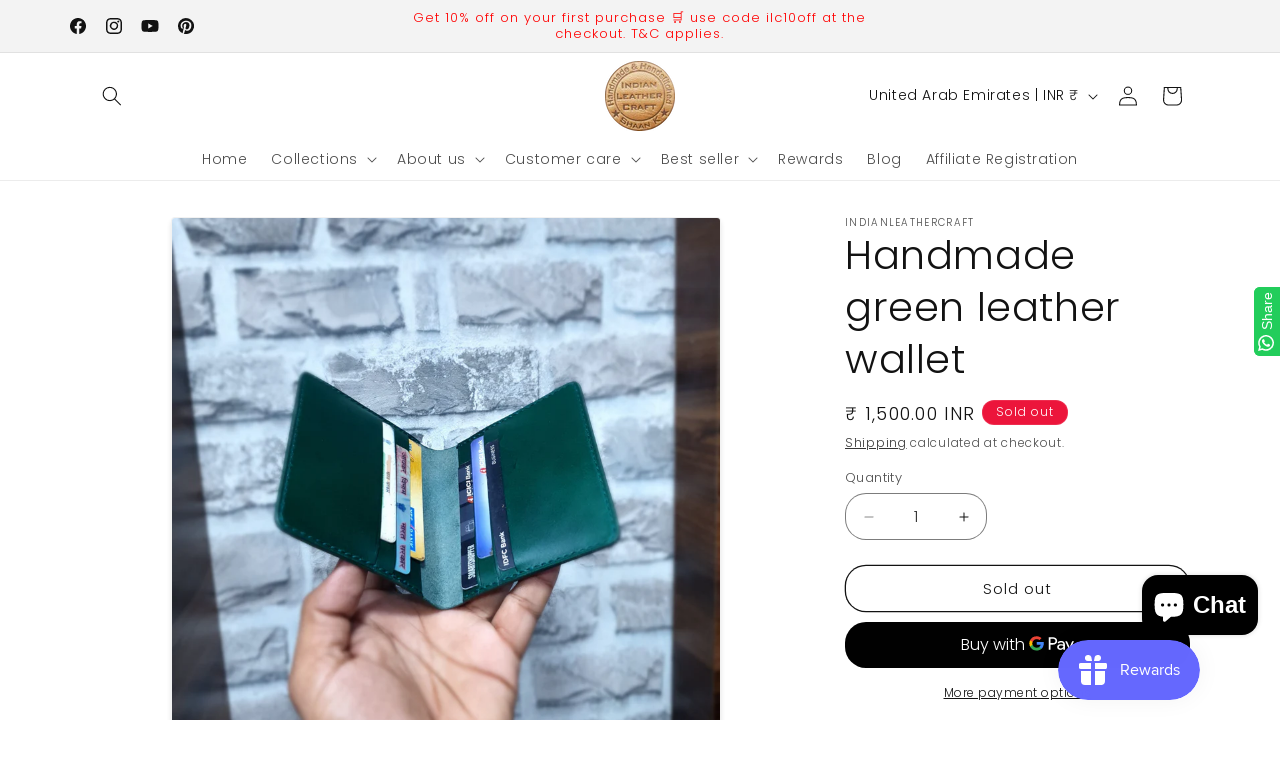

--- FILE ---
content_type: text/javascript; charset=utf-8
request_url: https://www.indianleathercraft.com/products/handmade-vegetable-tanned-leather-wallet.js
body_size: -53
content:
{"id":5671996358806,"title":"Handmade green leather wallet","handle":"handmade-vegetable-tanned-leather-wallet","description":"\u003cp\u003eHandmade green leather wallet featuring 3+ 3 card slots and hidden pockets each for foldable cash made in vegetable tanned leather. Suitable to fit laminated cards. \u003c\/p\u003e\n\u003cp\u003eSize : 11cm height x 19.5 openable width\u003c\/p\u003e\n\u003cp\u003eHandstitched using the traditional french technique of saddle stitches with 0.55mm polyester waxed thread \u003c\/p\u003e\n\u003cp\u003eMeticulously handcrafted, Build to last long \u003c\/p\u003e","published_at":"2020-09-01T18:20:03+05:30","created_at":"2020-09-01T18:20:03+05:30","vendor":"Indianleathercraft","type":"card","tags":[],"price":150000,"price_min":150000,"price_max":150000,"available":false,"price_varies":false,"compare_at_price":null,"compare_at_price_min":0,"compare_at_price_max":0,"compare_at_price_varies":false,"variants":[{"id":36075811766422,"title":"Default Title","option1":"Default Title","option2":null,"option3":null,"sku":"","requires_shipping":true,"taxable":false,"featured_image":null,"available":false,"name":"Handmade green leather wallet","public_title":null,"options":["Default Title"],"price":150000,"weight":500,"compare_at_price":null,"inventory_management":"shopify","barcode":"","requires_selling_plan":false,"selling_plan_allocations":[]}],"images":["\/\/cdn.shopify.com\/s\/files\/1\/0150\/0859\/6032\/products\/indianleathercraft-card-handmade-green-leather-wallet-18798327857302.jpg?v=1745127300","\/\/cdn.shopify.com\/s\/files\/1\/0150\/0859\/6032\/products\/indianleathercraft-card-handmade-green-leather-wallet-18798327824534.jpg?v=1745127323","\/\/cdn.shopify.com\/s\/files\/1\/0150\/0859\/6032\/products\/indianleathercraft-card-handmade-green-leather-wallet-18798328414358.jpg?v=1745127343","\/\/cdn.shopify.com\/s\/files\/1\/0150\/0859\/6032\/products\/indianleathercraft-card-handmade-green-leather-wallet-18798328283286.jpg?v=1745127365","\/\/cdn.shopify.com\/s\/files\/1\/0150\/0859\/6032\/products\/indianleathercraft-card-handmade-green-leather-wallet-18798327988374.jpg?v=1745127385","\/\/cdn.shopify.com\/s\/files\/1\/0150\/0859\/6032\/products\/indianleathercraft-card-handmade-green-leather-wallet-18798328348822.jpg?v=1745127408"],"featured_image":"\/\/cdn.shopify.com\/s\/files\/1\/0150\/0859\/6032\/products\/indianleathercraft-card-handmade-green-leather-wallet-18798327857302.jpg?v=1745127300","options":[{"name":"Title","position":1,"values":["Default Title"]}],"url":"\/products\/handmade-vegetable-tanned-leather-wallet","media":[{"alt":"Indianleathercraft card Handmade green leather wallet","id":31394467053827,"position":1,"preview_image":{"aspect_ratio":1.0,"height":3024,"width":3024,"src":"https:\/\/cdn.shopify.com\/s\/files\/1\/0150\/0859\/6032\/products\/indianleathercraft-card-handmade-green-leather-wallet-18798327857302.jpg?v=1745127300"},"aspect_ratio":1.0,"height":3024,"media_type":"image","src":"https:\/\/cdn.shopify.com\/s\/files\/1\/0150\/0859\/6032\/products\/indianleathercraft-card-handmade-green-leather-wallet-18798327857302.jpg?v=1745127300","width":3024},{"alt":"Indianleathercraft card Handmade green leather wallet","id":31394467184899,"position":2,"preview_image":{"aspect_ratio":1.0,"height":3024,"width":3024,"src":"https:\/\/cdn.shopify.com\/s\/files\/1\/0150\/0859\/6032\/products\/indianleathercraft-card-handmade-green-leather-wallet-18798327824534.jpg?v=1745127323"},"aspect_ratio":1.0,"height":3024,"media_type":"image","src":"https:\/\/cdn.shopify.com\/s\/files\/1\/0150\/0859\/6032\/products\/indianleathercraft-card-handmade-green-leather-wallet-18798327824534.jpg?v=1745127323","width":3024},{"alt":"Indianleathercraft card Handmade green leather wallet","id":31394467643651,"position":3,"preview_image":{"aspect_ratio":1.0,"height":3024,"width":3024,"src":"https:\/\/cdn.shopify.com\/s\/files\/1\/0150\/0859\/6032\/products\/indianleathercraft-card-handmade-green-leather-wallet-18798328414358.jpg?v=1745127343"},"aspect_ratio":1.0,"height":3024,"media_type":"image","src":"https:\/\/cdn.shopify.com\/s\/files\/1\/0150\/0859\/6032\/products\/indianleathercraft-card-handmade-green-leather-wallet-18798328414358.jpg?v=1745127343","width":3024},{"alt":"Indianleathercraft card Handmade green leather wallet","id":31394430910723,"position":4,"preview_image":{"aspect_ratio":1.0,"height":3024,"width":3024,"src":"https:\/\/cdn.shopify.com\/s\/files\/1\/0150\/0859\/6032\/products\/indianleathercraft-card-handmade-green-leather-wallet-18798328283286.jpg?v=1745127365"},"aspect_ratio":1.0,"height":3024,"media_type":"image","src":"https:\/\/cdn.shopify.com\/s\/files\/1\/0150\/0859\/6032\/products\/indianleathercraft-card-handmade-green-leather-wallet-18798328283286.jpg?v=1745127365","width":3024},{"alt":"Indianleathercraft card Handmade green leather wallet","id":31394431172867,"position":5,"preview_image":{"aspect_ratio":1.0,"height":3024,"width":3024,"src":"https:\/\/cdn.shopify.com\/s\/files\/1\/0150\/0859\/6032\/products\/indianleathercraft-card-handmade-green-leather-wallet-18798327988374.jpg?v=1745127385"},"aspect_ratio":1.0,"height":3024,"media_type":"image","src":"https:\/\/cdn.shopify.com\/s\/files\/1\/0150\/0859\/6032\/products\/indianleathercraft-card-handmade-green-leather-wallet-18798327988374.jpg?v=1745127385","width":3024},{"alt":"Indianleathercraft card Handmade green leather wallet","id":31394431074563,"position":6,"preview_image":{"aspect_ratio":1.0,"height":1512,"width":1512,"src":"https:\/\/cdn.shopify.com\/s\/files\/1\/0150\/0859\/6032\/products\/indianleathercraft-card-handmade-green-leather-wallet-18798328348822.jpg?v=1745127408"},"aspect_ratio":1.0,"height":1512,"media_type":"image","src":"https:\/\/cdn.shopify.com\/s\/files\/1\/0150\/0859\/6032\/products\/indianleathercraft-card-handmade-green-leather-wallet-18798328348822.jpg?v=1745127408","width":1512}],"requires_selling_plan":false,"selling_plan_groups":[]}

--- FILE ---
content_type: text/javascript; charset=utf-8
request_url: https://www.indianleathercraft.com/products/handmade-vegetable-tanned-leather-wallet.js
body_size: 447
content:
{"id":5671996358806,"title":"Handmade green leather wallet","handle":"handmade-vegetable-tanned-leather-wallet","description":"\u003cp\u003eHandmade green leather wallet featuring 3+ 3 card slots and hidden pockets each for foldable cash made in vegetable tanned leather. Suitable to fit laminated cards. \u003c\/p\u003e\n\u003cp\u003eSize : 11cm height x 19.5 openable width\u003c\/p\u003e\n\u003cp\u003eHandstitched using the traditional french technique of saddle stitches with 0.55mm polyester waxed thread \u003c\/p\u003e\n\u003cp\u003eMeticulously handcrafted, Build to last long \u003c\/p\u003e","published_at":"2020-09-01T18:20:03+05:30","created_at":"2020-09-01T18:20:03+05:30","vendor":"Indianleathercraft","type":"card","tags":[],"price":150000,"price_min":150000,"price_max":150000,"available":false,"price_varies":false,"compare_at_price":null,"compare_at_price_min":0,"compare_at_price_max":0,"compare_at_price_varies":false,"variants":[{"id":36075811766422,"title":"Default Title","option1":"Default Title","option2":null,"option3":null,"sku":"","requires_shipping":true,"taxable":false,"featured_image":null,"available":false,"name":"Handmade green leather wallet","public_title":null,"options":["Default Title"],"price":150000,"weight":500,"compare_at_price":null,"inventory_management":"shopify","barcode":"","requires_selling_plan":false,"selling_plan_allocations":[]}],"images":["\/\/cdn.shopify.com\/s\/files\/1\/0150\/0859\/6032\/products\/indianleathercraft-card-handmade-green-leather-wallet-18798327857302.jpg?v=1745127300","\/\/cdn.shopify.com\/s\/files\/1\/0150\/0859\/6032\/products\/indianleathercraft-card-handmade-green-leather-wallet-18798327824534.jpg?v=1745127323","\/\/cdn.shopify.com\/s\/files\/1\/0150\/0859\/6032\/products\/indianleathercraft-card-handmade-green-leather-wallet-18798328414358.jpg?v=1745127343","\/\/cdn.shopify.com\/s\/files\/1\/0150\/0859\/6032\/products\/indianleathercraft-card-handmade-green-leather-wallet-18798328283286.jpg?v=1745127365","\/\/cdn.shopify.com\/s\/files\/1\/0150\/0859\/6032\/products\/indianleathercraft-card-handmade-green-leather-wallet-18798327988374.jpg?v=1745127385","\/\/cdn.shopify.com\/s\/files\/1\/0150\/0859\/6032\/products\/indianleathercraft-card-handmade-green-leather-wallet-18798328348822.jpg?v=1745127408"],"featured_image":"\/\/cdn.shopify.com\/s\/files\/1\/0150\/0859\/6032\/products\/indianleathercraft-card-handmade-green-leather-wallet-18798327857302.jpg?v=1745127300","options":[{"name":"Title","position":1,"values":["Default Title"]}],"url":"\/products\/handmade-vegetable-tanned-leather-wallet","media":[{"alt":"Indianleathercraft card Handmade green leather wallet","id":31394467053827,"position":1,"preview_image":{"aspect_ratio":1.0,"height":3024,"width":3024,"src":"https:\/\/cdn.shopify.com\/s\/files\/1\/0150\/0859\/6032\/products\/indianleathercraft-card-handmade-green-leather-wallet-18798327857302.jpg?v=1745127300"},"aspect_ratio":1.0,"height":3024,"media_type":"image","src":"https:\/\/cdn.shopify.com\/s\/files\/1\/0150\/0859\/6032\/products\/indianleathercraft-card-handmade-green-leather-wallet-18798327857302.jpg?v=1745127300","width":3024},{"alt":"Indianleathercraft card Handmade green leather wallet","id":31394467184899,"position":2,"preview_image":{"aspect_ratio":1.0,"height":3024,"width":3024,"src":"https:\/\/cdn.shopify.com\/s\/files\/1\/0150\/0859\/6032\/products\/indianleathercraft-card-handmade-green-leather-wallet-18798327824534.jpg?v=1745127323"},"aspect_ratio":1.0,"height":3024,"media_type":"image","src":"https:\/\/cdn.shopify.com\/s\/files\/1\/0150\/0859\/6032\/products\/indianleathercraft-card-handmade-green-leather-wallet-18798327824534.jpg?v=1745127323","width":3024},{"alt":"Indianleathercraft card Handmade green leather wallet","id":31394467643651,"position":3,"preview_image":{"aspect_ratio":1.0,"height":3024,"width":3024,"src":"https:\/\/cdn.shopify.com\/s\/files\/1\/0150\/0859\/6032\/products\/indianleathercraft-card-handmade-green-leather-wallet-18798328414358.jpg?v=1745127343"},"aspect_ratio":1.0,"height":3024,"media_type":"image","src":"https:\/\/cdn.shopify.com\/s\/files\/1\/0150\/0859\/6032\/products\/indianleathercraft-card-handmade-green-leather-wallet-18798328414358.jpg?v=1745127343","width":3024},{"alt":"Indianleathercraft card Handmade green leather wallet","id":31394430910723,"position":4,"preview_image":{"aspect_ratio":1.0,"height":3024,"width":3024,"src":"https:\/\/cdn.shopify.com\/s\/files\/1\/0150\/0859\/6032\/products\/indianleathercraft-card-handmade-green-leather-wallet-18798328283286.jpg?v=1745127365"},"aspect_ratio":1.0,"height":3024,"media_type":"image","src":"https:\/\/cdn.shopify.com\/s\/files\/1\/0150\/0859\/6032\/products\/indianleathercraft-card-handmade-green-leather-wallet-18798328283286.jpg?v=1745127365","width":3024},{"alt":"Indianleathercraft card Handmade green leather wallet","id":31394431172867,"position":5,"preview_image":{"aspect_ratio":1.0,"height":3024,"width":3024,"src":"https:\/\/cdn.shopify.com\/s\/files\/1\/0150\/0859\/6032\/products\/indianleathercraft-card-handmade-green-leather-wallet-18798327988374.jpg?v=1745127385"},"aspect_ratio":1.0,"height":3024,"media_type":"image","src":"https:\/\/cdn.shopify.com\/s\/files\/1\/0150\/0859\/6032\/products\/indianleathercraft-card-handmade-green-leather-wallet-18798327988374.jpg?v=1745127385","width":3024},{"alt":"Indianleathercraft card Handmade green leather wallet","id":31394431074563,"position":6,"preview_image":{"aspect_ratio":1.0,"height":1512,"width":1512,"src":"https:\/\/cdn.shopify.com\/s\/files\/1\/0150\/0859\/6032\/products\/indianleathercraft-card-handmade-green-leather-wallet-18798328348822.jpg?v=1745127408"},"aspect_ratio":1.0,"height":1512,"media_type":"image","src":"https:\/\/cdn.shopify.com\/s\/files\/1\/0150\/0859\/6032\/products\/indianleathercraft-card-handmade-green-leather-wallet-18798328348822.jpg?v=1745127408","width":1512}],"requires_selling_plan":false,"selling_plan_groups":[]}